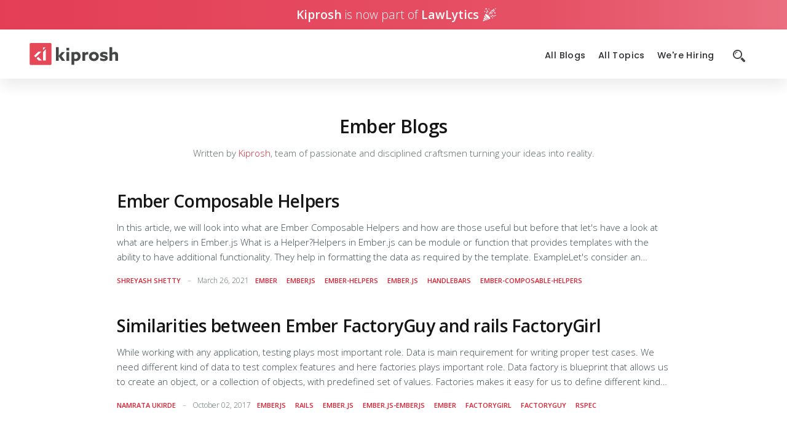

--- FILE ---
content_type: text/html; charset=utf-8
request_url: https://blog.kiprosh.com/tag/ember-2/
body_size: 5193
content:
<!DOCTYPE html>
<html lang="en">

<head>
  <meta charset="utf-8" />
  <meta http-equiv="X-UA-Compatible" content="IE=edge" />

  <title>ember - Kiprosh Blogs</title>
  <meta name="HandheldFriendly" content="True" />
  <meta name="viewport" content="width=device-width, initial-scale=1.0" />


  <link href="https://fonts.googleapis.com/css?family=Open+Sans:300,400,600,700|Poppins:300,400,500,600,700|PT+Mono"
    rel="stylesheet" />

  <link rel="stylesheet" type="text/css" href="/assets/built/screen.css?v=c0c0055851" />

  <link rel="icon" href="/favicon.png" type="image/png" />
    <link rel="canonical" href="https://blog.kiprosh.com/tag/ember-2/" />
    <meta name="referrer" content="no-referrer-when-downgrade" />
    
    <meta property="og:site_name" content="Kiprosh Blogs" />
    <meta property="og:type" content="website" />
    <meta property="og:title" content="ember - Kiprosh Blogs" />
    <meta property="og:description" content="On our blog, we share our culture, processes, insights on scaling web &amp; mobile apps, and our learnings. Our aim is to contribute back to the community." />
    <meta property="og:url" content="https://blog.kiprosh.com/tag/ember-2/" />
    <meta property="article:publisher" content="https://www.facebook.com/kiprosh" />
    <meta name="twitter:card" content="summary" />
    <meta name="twitter:title" content="ember - Kiprosh Blogs" />
    <meta name="twitter:description" content="On our blog, we share our culture, processes, insights on scaling web &amp; mobile apps, and our learnings. Our aim is to contribute back to the community." />
    <meta name="twitter:url" content="https://blog.kiprosh.com/tag/ember-2/" />
    <meta name="twitter:site" content="@KiproshHQ" />
    
    <script type="application/ld+json">
{
    "@context": "https://schema.org",
    "@type": "Series",
    "publisher": {
        "@type": "Organization",
        "name": "Kiprosh Blogs",
        "url": "https://blog.kiprosh.com/",
        "logo": {
            "@type": "ImageObject",
            "url": "https://blog.kiprosh.com/content/images/2019/03/kiprosh.svg"
        }
    },
    "url": "https://blog.kiprosh.com/tag/ember-2/",
    "name": "ember",
    "mainEntityOfPage": {
        "@type": "WebPage",
        "@id": "https://blog.kiprosh.com/"
    }
}
    </script>

    <meta name="generator" content="Ghost 4.48" />
    <link rel="alternate" type="application/rss+xml" title="Kiprosh Blogs" href="https://blog.kiprosh.com/rss/" />
    
    <script defer src="/public/cards.min.js?v=c0c0055851"></script>
    <link rel="stylesheet" type="text/css" href="/public/cards.min.css?v=c0c0055851">
    <link rel="stylesheet" href="https://cdnjs.cloudflare.com/ajax/libs/prism/1.15.0/themes/prism-tomorrow.min.css" integrity="sha512-e1U1k78A6sKwL+S2D9GYnOblTfzMch6cdHvDJ/vvCU6XA8mWRpNJCAWnhmav1WjnYV7Q9u3jhRNrWJ8zr2+2oA==" crossorigin="anonymous" />
<script async src="https://www.googletagmanager.com/gtag/js?id=UA-7541651-2"></script>

<script>
  window.dataLayer = window.dataLayer || [];
  function gtag(){dataLayer.push(arguments);}
  gtag('js', new Date());
  gtag('config', 'UA-7541651-2');
    
  //  gtag('config', 'G-RS3EG7MWH4');
</script><style>:root {--ghost-accent-color: #15171A;}</style>
</head>

<script>
  var maxPages = parseInt('1');
</script>

<body class="tag-template tag-ember-2">
    <link rel="stylesheet" type="text/css" href="/assets/built/steam.css?v=c0c0055851" />



<header class="top-section" >
<section class="announcement">
  <p class="announcement-body">
    <b>Kiprosh</b>&nbsp;
    <span>is now part of</span>&nbsp;
    <a
      target="_blank"
      href="https://www.lawlytics.com/about?utm_source=kiprosh&utm_medium=kiprosh-blog"
      rel="noreferrer"
    >
      <b>LawLytics</b>
      <img class="party" src="/assets/party-icon.svg?v=c0c0055851" />
    </a>
  </p>
</section><div class="relative">
<div class="site-header">
  <div class="brand-container">
    <div class="hamburger-menu-icon">
      <div class="menu-icon">
        <svg stroke="currentColor" fill="none" stroke-width="2" viewBox="0 0 24 24" stroke-linecap="round"
          stroke-linejoin="round" size="36" height="36" width="36">
          <line x1="3" y1="12" x2="21" y2="12"></line>
          <line x1="3" y1="6" x2="21" y2="6"></line>
          <line x1="3" y1="18" x2="21" y2="18"></line>
        </svg>
      </div>
      <div class="close-icon">
        <svg stroke="currentColor" fill="currentColor" stroke-width="0" viewBox="0 0 24 24" size="36" height="36"
          width="36">
          <path
            d="M19 6.41L17.59 5 12 10.59 6.41 5 5 6.41 10.59 12 5 17.59 6.41 19 12 13.41 17.59 19 19 17.59 13.41 12z">
          </path>
        </svg>
      </div>
    </div>
    <div class="site-header-content">
      <a href="https://kiprosh.com" class="site-title">
        <img class="site-logo" src="https://blog.kiprosh.com/content/images/2019/03/kiprosh.svg" alt="Kiprosh Blogs" />
      </a>
    </div>
  </div>
  <nav class="site-nav">
    <div class="site-nav-left">
      <div class="site-nav-left">
    <ul class="nav">
        <!-- Loop through the navigation items -->
            <li class="nav-all-blogs">
              <a href="https://blog.kiprosh.com/">All Blogs</a>
            </li>
            <li class="nav-all-topics">
              <a href="https://blog.kiprosh.com/tags/">All Topics</a>
            </li>
            <li class="nav-were-hiring">
              <a href="https://kiprosh.com/careers">We&#x27;re Hiring</a>
            </li>
            <li class="nav-search">
              <a href="https://blog.kiprosh.com/search/">
                <div class="search-icon">
                    <img src="/assets/search-icon.svg?v=c0c0055851" />
                </div>
              </a>
            </li>
    </ul>
</div>
    </div>
  </nav>
 </div>
  <div class="floating-header ">
    <div class="floating-header-logo">
      <a href="https://blog.kiprosh.com">
        <img src="https://blog.kiprosh.com/content/images/2018/09/kiprosh-logo.png" alt="Kiprosh Blogs icon" />
        <span>Kiprosh Blogs</span>
      </a>
    </div>
    <span class="floating-header-divider">&mdash;</span>
    <div class="floating-header-title"></div>
    <div class="floating-header-cta">
      <a href="https://kiprosh.com/life-at-kiprosh" class="theme-button">Life at Kiprosh</a>
    </div>
    <progress id="reading-progress" class="progress" value="0">
      <div class="progress-container">
        <span class="progress-bar"></span>
      </div>
    </progress>
  </div> 
</div>
</header>
  <article class="page-title">
  <header class="page-header">
    <h1 class="blog-title">ember Blogs</h1>
      <p>Written by <a href="https://kiprosh.com">Kiprosh</a>, team of passionate and disciplined craftsmen turning your ideas into reality.</p>
  </header>
</article>
<main class="content" role="main">
  <article class="preview">
  <header>
    <h1 class="post-title"><a href="/ember-composable-helpers/">Ember Composable Helpers</a></h1>
  </header>
  <section class="post-excerpt">
    <p>In this article, we will look into what are Ember Composable Helpers and how are those useful but before that let's have a look at what are helpers in Ember.js What is a Helper?Helpers in Ember.js can be module or function that provides templates with the ability to have additional functionality. They help in formatting the data as required by the template. ExampleLet's consider an example: We have a list of arrays of movies as given below: /**   This is an array of objects of movies **/ const movies=[   {     name:"Joker",     isSuccessful:true   },   {     name:"Titanic",     isSuccessful:true   },   {     name:"The</p>
    <span class="post-meta">
      <span class="author-wrapper">
        <a href="/author/shreyash/">Shreyash Shetty</a>
      </span>

      <span class="date-wrapper">
        <time class="meta-date" datetime="2021-03-26">March 26, 2021</time>
      </span>
      <span class="outer-wrapper">
        <span class="tags-wrapper">
          <a href="/tag/ember-2/">ember</a>&nbsp; &nbsp; &nbsp;<a href="/tag/emberjs/">emberjs</a>&nbsp; &nbsp; &nbsp;<a href="/tag/ember-helpers/">ember-helpers</a>&nbsp; &nbsp; &nbsp;<a href="/tag/emberjs-3/">ember.js</a>&nbsp; &nbsp; &nbsp;<a href="/tag/handlebars/">handlebars</a>&nbsp; &nbsp; &nbsp;<a href="/tag/ember-composable-helpers/">ember-composable-helpers</a>
        </span>
      </span>

      </div>
  </section>
</article>  <article class="preview">
  <header>
    <h1 class="post-title"><a href="/similarities-between-ember-factoryguy-and-rails-factorygirl/">Similarities between Ember FactoryGuy and rails FactoryGirl</a></h1>
  </header>
  <section class="post-excerpt">
    <p>While working with any application, testing plays most important role. Data is main requirement for writing proper test cases.  We need different kind of data to test complex features  and here factories plays important role.  Data factory is blueprint that allows us to create an object, or a collection of objects, with predefined set of values. Factories makes it easy for us to define different kind of data.  In rails or ember we create model object to write test cases. In rails many of us use FactoryGirl to create such test data using factories. Same way ember has FactoryGuy. Ember's</p>
    <span class="post-meta">
      <span class="author-wrapper">
        <a href="/author/namrata-ukirde/">Namrata Ukirde</a>
      </span>

      <span class="date-wrapper">
        <time class="meta-date" datetime="2017-10-02">October 02, 2017</time>
      </span>
      <span class="outer-wrapper">
        <span class="tags-wrapper">
          <a href="/tag/emberjs/">emberjs</a>&nbsp; &nbsp; &nbsp;<a href="/tag/rails/">rails</a>&nbsp; &nbsp; &nbsp;<a href="/tag/emberjs-3/">ember.js</a>&nbsp; &nbsp; &nbsp;<a href="/tag/ember-js_emberjs/">ember.js-emberjs</a>&nbsp; &nbsp; &nbsp;<a href="/tag/ember-2/">ember</a>&nbsp; &nbsp; &nbsp;<a href="/tag/factorygirl/">factoryGirl</a>&nbsp; &nbsp; &nbsp;<a href="/tag/factoryguy/">factoryGuy</a>&nbsp; &nbsp; &nbsp;<a href="/tag/rspec/">rspec</a>
        </span>
      </span>

      </div>
  </section>
</article>  <article class="preview">
  <header>
    <h1 class="post-title"><a href="/how-does-ember-boot-part-2/">How does Ember Boot? Part 2</a></h1>
  </header>
  <section class="post-excerpt">
    <p>This is part 2 of 'How does Ember Boot?'. If you haven't read 'How does Ember Boot?' part 1 you might consider reading it first.  In the last article our main focus was  Ember.Application which is sort of static part of Ember boot process. Now we will look into didBecomeReady() and Ember.ApplicationInstance. Which deals with initialization and creation of instances. Ember.Application is called only once but  Ember.ApplicationInstance can be n number of times based on number of requests for the instance.  In Ember each app instance maintains their own registry/container, so they will</p>
    <span class="post-meta">
      <span class="author-wrapper">
        <a href="/author/rajan-tiwari/">Rajan Tiwari</a>
      </span>

      <span class="date-wrapper">
        <time class="meta-date" datetime="2017-06-19">June 19, 2017</time>
      </span>
      <span class="outer-wrapper">
        <span class="tags-wrapper">
          <a href="/tag/ember-2/">ember</a>&nbsp; &nbsp; &nbsp;<a href="/tag/ember/">ember</a>&nbsp; &nbsp; &nbsp;<a href="/tag/emberjs/">emberjs</a>
        </span>
      </span>

      </div>
  </section>
</article>  <article class="preview">
  <header>
    <h1 class="post-title"><a href="/how-does-ember-boot/">How does Ember Boot?</a></h1>
  </header>
  <section class="post-excerpt">
    <p>I will be showing the steps Ember takes to startup before you start seeing your page rendered in the browser. There is a lot of steps and packages involved in this process but I'll try to make it as simple and compact as possible. Following snippet shows the steps in brief which I will be explaining in detail as we proceed.  Ember has evolved from being the SproutCore 2.0 framework to a modern trusted Javascript framework used by major tech companies like Apple, LinkedIn and Vine, ever since it was born. It was developed by a Rails developer Yehuda</p>
    <span class="post-meta">
      <span class="author-wrapper">
        <a href="/author/rajan-tiwari/">Rajan Tiwari</a>
      </span>

      <span class="date-wrapper">
        <time class="meta-date" datetime="2017-06-02">June 02, 2017</time>
      </span>
      <span class="outer-wrapper">
        <span class="tags-wrapper">
          <a href="/tag/ember-2/">ember</a>&nbsp; &nbsp; &nbsp;<a href="/tag/emberjs/">emberjs</a>
        </span>
      </span>

      </div>
  </section>
</article>  <article class="preview">
  <header>
    <h1 class="post-title"><a href="/force-reloading-specific-record-in-ember/">Force reloading specific record in Ember.</a></h1>
  </header>
  <section class="post-excerpt">
    <p>I was facing an issue while working on one of my Ember Apps.  Issue was like, Ember data store was not updating the record after receiving the response from backend.  So whenever user visit the page, it was showing the old data of that record from Ember-Data store. After some searching I found that Ember-data by default doesn't re-request data that is already present in Ember-data store.  If parent route's model has loaded an array of objects then the child route that requires specific object will not make another request.  In such case we can force reload the record.  this.</p>
    <span class="post-meta">
      <span class="author-wrapper">
        <a href="/author/darshan-chauhan/">Darshan Chauhan</a>
      </span>

      <span class="date-wrapper">
        <time class="meta-date" datetime="2017-05-29">May 29, 2017</time>
      </span>
      <span class="outer-wrapper">
        <span class="tags-wrapper">
          <a href="/tag/ember-2/">ember</a>
        </span>
      </span>

      </div>
  </section>
</article>  <div>
<nav class="pagination" role="pagination">
    <span class="page-number">Page 1 of 1</span>
</nav>

</div>

</main>

  <footer class="site-footer outer">
  <div class="site-footer-content inner">
    <div class="copyright"><a href="https://blog.kiprosh.com">Kiprosh Blogs</a> &copy; 2026
    </div>
    <nav class="site-footer-nav">
      <a href="https://blog.kiprosh.com">Latest Posts</a>
      <a href="https://www.facebook.com/kiprosh" target="_blank"
        rel="noopener">Facebook</a>
      <a href="https://twitter.com/KiproshHQ" target="_blank" rel="noopener">Twitter</a>
    </nav>
  </div>
</footer>
  <script src="https://code.jquery.com/jquery-3.2.1.min.js"
    integrity="sha256-hwg4gsxgFZhOsEEamdOYGBf13FyQuiTwlAQgxVSNgt4=" crossorigin="anonymous">
    </script>
  <script src="https://unpkg.com/@tryghost/content-api@1.3.9/umd/content-api.min.js"></script>
  <script src="/assets/built/kiprosh-blog-theme.js?v=c0c0055851"></script>
  
  

  <script src="https://cdnjs.cloudflare.com/ajax/libs/prism/1.24.1/components/prism-core.min.js" integrity="sha512-hM0R3pW9UdoNG9T+oIW5pG9ndvy3OKChFfVTKzjyxNW9xrt6vAbD3OeFWdSLQ8mjKSgd9dSO3RXn3tojQtiA8Q==" crossorigin="anonymous" referrerpolicy="no-referrer"></script>
<script src="https://cdnjs.cloudflare.com/ajax/libs/prism/1.24.1/plugins/autoloader/prism-autoloader.min.js" integrity="sha512-xCfKr8zIONbip3Q1XG/u5x40hoJ0/DtP1bxyMEi0GWzUFoUffE+Dfw1Br8j55RRt9qG7bGKsh+4tSb1CvFHPSA==" crossorigin="anonymous" referrerpolicy="no-referrer"></script>
<script>
    Prism.plugins.autoloader.languages_path = 'https://cdnjs.cloudflare.com/ajax/libs/prism/1.24.1/components/'
</script>

  <script>
    const search_api_key = 'f5c0562c7116f6e7a80ad050de6429a938e7d0e860d02e717694d0534e88c368158ff193e7f13a42f0891fdf74f952858a1e7462cc701c35dd9d33ba9f79ffcb';

    const ghostFinder = new GhostFinder({
      input: '#search-field',
      showResult: '#results',
      contentApiKey: search_api_key,
      excerpt_length: 100,
      resultTemplate: `
          <p>Number of posts found: ##resultCount</p>
          <div id="post-wrapper">
              ##results
          </div>
      `,
      singleResultTemplate: `
          <header>
              <h1 class="post-title">
                <a id='gh-ref' class='gh-search-item' href='##url'>
                ##title
                </a>
              </h1>
          </header>
          <section class="post-excerpt">
            <p>
              ##excerpt
            </p>
            <span class="post-meta">
              <span class="author-wrapper">
                ##authors
              </span>
              <time class="meta-date" datetime="2019-11-22">##published_at</time>
              <span class="tags-wrapper">
                ##tags
              </span>
            </span>
          </span></section>
      `,
    });
  </script>
</body>

</html>

--- FILE ---
content_type: text/css; charset=UTF-8
request_url: https://blog.kiprosh.com/assets/built/screen.css?v=c0c0055851
body_size: 7647
content:
/*! normalize.css v3.0.1 | MIT License | git.io/normalize */html{-ms-text-size-adjust:100%;-webkit-text-size-adjust:100%;font-family:sans-serif}body{margin:0}article,aside,details,figcaption,figure,footer,header,hgroup,main,nav,section,summary{display:block}audio,canvas,progress,video{display:inline-block;vertical-align:baseline}audio:not([controls]){display:none;height:0}[hidden],template{display:none}a{background:0 0}a:active,a:hover{outline:0}abbr[title]{border-bottom:1px dotted}b,strong{font-weight:700}dfn{font-style:italic}h1{font-size:2em;margin:.67em 0}mark{background:#ff0;color:#000}small{font-size:80%}sub,sup{font-size:75%;line-height:0;position:relative;vertical-align:baseline}sup{top:-.5em}sub{bottom:-.25em}img{border:0}svg:not(:root){overflow:hidden}figure{margin:1em 40px}hr{box-sizing:content-box;height:0}pre{overflow:auto}code,kbd,pre,samp{font-family:monospace,monospace;font-size:1em}button,input,optgroup,select,textarea{color:inherit;font:inherit;margin:0}button{overflow:visible}button,select{text-transform:none}button,html input[type=button],input[type=reset],input[type=submit]{-webkit-appearance:button;cursor:pointer}button[disabled],html input[disabled]{cursor:default}button::-moz-focus-inner,input::-moz-focus-inner{border:0;padding:0}input{line-height:normal}input[type=checkbox],input[type=radio]{box-sizing:border-box;padding:0}input[type=number]::-webkit-inner-spin-button,input[type=number]::-webkit-outer-spin-button{height:auto}fieldset{border:1px solid silver;margin:0 2px;padding:.35em .625em .75em}legend{border:0;padding:0}textarea{overflow:auto}optgroup{font-weight:700}td,th{padding:0}.theme-dark:root,:root{--color-background-main:#fff;--color-background-secondary:#f7f8fa;--color-background-contrast:#e1e3e6;--color-background-overlay:rgba(37,40,43,.9);--color-content-lead:#000;--color-content-main:#222426;--color-content-secondary:#73777d}@media (prefers-color-scheme:dark){html:not(.theme-light):root{--color-background-main:#fff;--color-background-secondary:#f7f8fa;--color-background-contrast:#e1e3e6;--color-background-overlay:rgba(37,40,43,.9);--color-content-lead:#000;--color-content-main:#222426;--color-content-secondary:#73777d}}:root{--blue:#3eb0ef;--green:#a4d037;--purple:#ad26b4;--yellow:#fecd35;--red:#f05230;--darkgrey:#15171a;--midgrey:#738a94;--lightgrey:#c5d2d9;--whitegrey:#e5eff5;--pink:#fa3a57;--brown:#a3821a;--brand:#e23445;--bg-color:#f6f3f2;--color-green:#a4d037;--color-yellow:#fecd35;--color-red:#f05230;--color-darkgrey:#15171a;--color-midgrey:#738a94;--color-lightgrey:#c5d2d9;--color-wash:#e5eff5;--color-darkmode:#151719;--ghost-accent-color:#e23445;--font-sans-serif:-apple-system,BlinkMacSystemFont,"Segoe UI","Roboto","Oxygen","Ubuntu","Cantarell","Fira Sans","Droid Sans","Helvetica Neue",sans-serif;--font-serif:Georgia,Times,serif;--font-mono:"PT Mono",Menlo,Courier,monospace}html{-webkit-tap-highlight-color:rgba(0,0,0,0);font-size:62.5%;overflow-y:scroll}body,html{overflow-x:hidden}body{-webkit-font-smoothing:antialiased;-moz-osx-font-smoothing:grayscale;background:#f4f8fb;box-sizing:border-box;color:#3b474d;font-family:Open Sans,sans-serif;font-size:1em;font-style:normal;font-weight:400;letter-spacing:0;line-height:1.75em;text-rendering:optimizeLegibility}ol,ul{list-style:none}blockquote,q{quotes:none}blockquote:after,blockquote:before,q:after,q:before{content:"";content:none}table{border-collapse:collapse;border-spacing:0}img{height:auto;max-width:100%}button,input,select,textarea{transition:all .2s ease-out}::-moz-selection{background:#f5bac0;text-shadow:none}::selection{background:#f5bac0;text-shadow:none}hr{border:0;border-top:1px solid #e4eaed;display:block;height:1px;margin:2.5em 0 3.5em;padding:0;position:relative;width:100%}audio,canvas,iframe,img,svg,video{vertical-align:middle}fieldset{border:0;margin:0;padding:0}textarea{resize:vertical}blockquote,dl,ol,p,ul{margin:0 0 1em}ol,ul{padding-left:1.3em;padding-right:1.5em}ol ol,ol ul,ul ol,ul ul{margin:.5em 0 1em}ul{list-style:disc}ol{list-style:decimal}ol,ul{max-width:100%}li{line-height:1.5;padding-left:.3em}li+li{margin-top:.5em}dt{color:var(--darkgrey);float:left;font-weight:500;margin:0 20px 0 0;text-align:right;width:120px}dd{margin:0 0 5px;text-align:left}blockquote{border-left:.5em solid var(--whitegrey);margin:1.5em 0;padding:0 1.6em}blockquote p{font-size:1.2em;font-weight:300;margin:.8em 0}blockquote small{display:inline-block;font-size:.9em;margin:.8em 0 .8em 1.5em;opacity:.8}blockquote small:before{content:"\2014 \00A0"}blockquote cite{font-weight:700}blockquote cite a{font-weight:400}a{color:#dd2032;text-decoration:none}a:hover{text-decoration:underline}h1,h2,h3,h4,h5,h6{font-weight:700;letter-spacing:-.01em;line-height:1.15;margin-top:0;text-rendering:optimizeLegibility}h1{font-size:4.8rem;font-weight:700;letter-spacing:-.015em;margin:0 0 .5em}@media (max-width:600px){h1{font-size:2.8rem}}h2{font-size:2.8rem;font-weight:700;margin:1.5em 0 .5em}@media (max-width:600px){h2{font-size:2.3rem}}h3{font-size:2.4rem;font-weight:500;margin:1.5em 0 .5em}@media (max-width:600px){h3{font-size:1.7rem}}h4{font-size:2.2rem}h4,h5{font-weight:500;margin:1.5em 0 .5em}h5{font-size:2rem}h6{font-size:1.8rem;font-weight:500;margin:1.5em 0 .5em}code{font-family:var(--font-mono)}input[type=search]{-webkit-appearance:textfield;box-sizing:content-box}input[type=search]::-webkit-search-cancel-button,input[type=search]::-webkit-search-decoration{-webkit-appearance:none}.relative{position:relative}.site-wrapper{display:flex;flex-direction:column;min-height:100vh}.site-main{flex-grow:1;font-size:1.75em;line-height:2em;z-index:100}.outer{padding:0 4vw;position:relative}.inner{margin:0 auto;max-width:1040px;width:100%}.hamburger-menu-icon,.hamburger-menu-icon .close-icon{cursor:pointer;display:none}.top-section{display:flex;flex-direction:column;left:0;position:fixed;right:0;top:0;z-index:99999}.site-header{align-items:center;background:#fff;box-shadow:0 12px 24px 0 rgba(0,0,0,.09);display:flex;justify-content:space-between;max-height:72px;opacity:.9;padding:1rem 4.8rem}.site-header.no-cover:after,.site-header.no-cover:before{display:none}.site-header-visibility-hidden{visibility:hidden}.site-title{display:flex;font-size:3.8rem;font-weight:700;justify-content:center;margin:0;padding:0;z-index:10}.site-logo{height:38px;width:144px}.site-description{font-size:2.2rem;font-weight:300;letter-spacing:.5px;margin:0;opacity:.8;padding:5px 0;z-index:10}@media (max-width:500px){.site-title{font-size:3rem}.site-description{font-size:1.8rem}}.site-nav{font-size:1.2rem;height:60px;justify-content:space-between;position:relative;z-index:300}.site-nav,.site-nav-left{align-items:center;display:flex}.site-nav-left{-webkit-overflow-scrolling:touch;-ms-overflow-scrolling:touch;font-family:Poppins;letter-spacing:.4px;white-space:nowrap}.site-nav-left a{font-size:1.2em;font-weight:600;line-height:1.35}.site-nav-logo{color:#fff;display:block;flex-shrink:0;font-size:1.7rem;font-weight:700;letter-spacing:-.5px;line-height:1em;margin-right:24px;padding:0}.site-nav-logo:hover{text-decoration:none}.site-nav-logo img{display:block;height:60px;width:auto}.nav{display:flex;list-style:none;margin:0 0 -6px -12px;padding:0}.nav li{padding:0;text-transform:capitalize}.nav li,.nav li a{display:block;margin:0}.nav li a{color:var(--darkgrey);font-weight:500;padding:0 .7em}.nav-current a{color:var(--brand)!important}.nav li a:hover{color:var(--brand);text-decoration:none}.site-nav-right{align-items:center;display:flex;flex-shrink:0;height:40px}@media (max-width:700px){.site-header{flex-direction:column;max-height:none;padding:1.5em}.brand-container{display:flex;width:100%}.site-header-content{text-align:center;width:100%}.hamburger-menu-icon{display:inline-block}.site-nav{display:block;height:0;transition:height .35s ease-in 0s;visibility:hidden;width:100%}.site-nav-left{overflow-x:visible;width:100%}.site-nav-left ul{display:block;margin:0;width:100%}.site-nav-left li{border-bottom:1px solid #d6d6d6;text-align:left;width:100%}.site-nav-left li:last-child{border-bottom:0}.nav-active{height:auto;visibility:visible}.hide-nav{visibility:hidden}.social-links{display:none}.nav-start-a-project-with-us a{margin:1em 0 0 1em!important;padding:.8em 1.1em!important}.nav li a{padding:16px 4px}}.post-card{background:#fff 50%;background-size:cover;border-radius:4px;box-shadow:8px 14px 38px rgba(39,44,49,.06),1px 3px 8px rgba(39,44,49,.03);display:flex;flex:1 1 300px;flex-direction:column;min-height:300px;overflow:hidden;transition:all .2s ease}.post-card:hover{box-shadow:8px 28px 50px rgba(39,44,49,.07),1px 6px 12px rgba(39,44,49,.04);transform:translate3D(0,-1px,0) scale(1.02);transition:all .2s ease}.post-card-image-link{border-radius:5px 5px 0 0;display:block;overflow:hidden;position:relative}.post-card-image{background:var(--lightgrey) no-repeat center center;background-size:cover;height:200px;width:auto}.post-card-content-link{color:var(--darkgrey);display:block;flex-grow:1;padding:25px 25px 0;position:relative}.post-card-content-link:hover{text-decoration:none}.post-card-tags{color:var(--midgrey);display:block;font-size:1.2rem;font-weight:500;letter-spacing:.5px;line-height:1.15em;margin-bottom:4px;text-transform:uppercase}.post-card-title{-webkit-box-orient:vertical;-webkit-line-clamp:3;display:-webkit-box;font-family:Poppins;margin-top:0;overflow:hidden}.post-card-content{flex-direction:column;flex-grow:1}.post-card-content,.post-card-meta{display:flex;justify-content:space-between}.post-card-meta{align-items:flex-end;padding:0 25px 25px}.author-profile-image,.avatar-wrapper{background:#e4eaed;border-radius:100%;display:block;height:100%;-o-object-fit:cover;object-fit:cover;width:100%}.post-card-meta .avatar-wrapper,.post-card-meta .profile-image-wrapper{position:relative}.author-list{flex-wrap:wrap-reverse;list-style:none}.author-list,.author-list-item{display:flex;margin:0;padding:0}.author-list-item{align-items:center;flex-shrink:0.1;position:relative}.author-list-item-name{color:var(--brand);font-size:1.2rem;margin:0;padding-left:10px}.author-list-item:first-child{z-index:10}.author-list-item:nth-child(2){z-index:9}.author-list-item:nth-child(3){z-index:8}.author-list-item:nth-child(4){z-index:7}.author-list-item:nth-child(5){z-index:6}.author-list-item:nth-child(6){z-index:5}.author-list-item:nth-child(7){z-index:4}.author-list-item:nth-child(8){z-index:3}.author-list-item:nth-child(9){z-index:2}.author-list-item:nth-child(10){z-index:1}.static-avatar{height:34px;margin:0 -5px;width:34px}.moving-avatar,.static-avatar{border:2px solid #fff;border-radius:100%;display:block;overflow:hidden}.moving-avatar{height:56px;margin:0 -6px;transition:all .5s cubic-bezier(.4,.01,.165,.99) .7s;width:56px}@media (min-width:800px){.author-list:hover .moving-avatar{margin:0;transition:all .3s cubic-bezier(.4,.01,.165,.99)}}.author-name-tooltip{background:var(--darkgrey);border-radius:3px;bottom:105%;box-shadow:0 12px 26px rgba(39,44,49,.08),1px 3px 8px rgba(39,44,49,.03);color:#fff;display:block;font-size:1.2rem;letter-spacing:.2px;opacity:0;padding:2px 8px;pointer-events:none;position:absolute;transform:translateY(6px);transition:all .3s cubic-bezier(.4,.01,.165,.99);white-space:nowrap;z-index:999}.author-list-item:hover .author-name-tooltip{opacity:1;transform:translateY(0)}@media (max-width:650px){.author-name-tooltip{display:none}}.reading-time{color:var(--midgrey);flex-shrink:0;font-size:1.2rem;font-weight:500;letter-spacing:.5px;line-height:33px;margin-left:20px;text-transform:uppercase}.page-template .site-main,.post-template .site-main{background:#fff;padding-bottom:4vw}.post-full{font-size:1.75em;line-height:2em;position:relative;z-index:50}.post-full-header{margin:0 auto;max-width:1040px;padding:18rem 3vw 3vw;text-align:center}.post-full-meta{align-items:center;color:var(--midgrey);display:flex;flex-wrap:wrap;font-size:1.4rem;font-weight:600;justify-content:center;line-height:1.5;text-transform:uppercase}.post-full-meta-date{color:var(--color-darkgrey)}.post-full-title{color:#0a0b0c;margin:1rem 0 0;word-break:break-word}.post-full-image{background:var(--lightgrey) center center;background-size:cover;border-radius:5px;height:800px;margin:0 -10vw -165px}@media (max-width:1170px){.post-full-image{border-radius:0;height:600px;margin:0 -4vw -100px}.post-full-header{padding:18rem 3vw 3vw}}@media (max-width:800px){.post-full-image{height:400px}}.post-full-content{background:#fff;font-size:2.2rem;line-height:1.6em;margin:-10rem auto 0;min-height:230px;padding:3rem 3vw 0;position:relative}@media (max-width:1170px){.post-full-content{padding:5vw 3vw 0}}@media (max-width:800px){.post-full-content{font-size:1.9rem}}@media (max-width:500px){.post-full-header{padding:18rem 3vw 10vw}}.post-full-content:before{left:-5px;transform:rotate(-5deg)}.post-full-content:after,.post-full-content:before{background:rgba(39,44,49,.15);content:"";display:block;filter:blur(5px);height:200px;position:absolute;top:15px;width:20px;z-index:-1}.post-full-content:after{right:-5px;transform:rotate(5deg)}.no-image .post-full-content{margin-top:0;padding-top:0}.no-image .post-full-content:after,.no-image .post-full-content:before{display:none}.post-full-comments,.post-full-content h1,.post-full-content h2,.post-full-content h3,.post-full-content h4,.post-full-content h5,.post-full-content h6,.post-full-content p{min-width:100%}.post-full-content li{word-break:break-word}.post-full-content li p{margin:0}.post-full-content a{box-shadow:var(--brand) 0 -1px 0 inset;color:#000;font-weight:400;text-decoration:none;transition:all .1s ease-out}.post-full-content a:focus,.post-full-content a:hover{color:var(--brand);text-decoration:none}.post-full-content em,.post-full-content strong{color:#0a0b0c}.post-full-content small{display:inline-block;line-height:1.6em}.post-full-content li:first-child{margin-top:0}.post-full-content img.kg-image,.post-full-content video{display:block;height:auto;margin:auto;max-width:100%}@media (max-width:1040px){.post-full-content img.kg-image,.post-full-content video{width:100%}}.post-full-content img[src$="#full"]{max-width:none;width:100vw}.post-full-content img+br+small{display:block;margin-bottom:1.5em;margin-top:-3em;text-align:center}.post-full-content iframe{margin:0 auto!important}.post-full-content blockquote{border-left:3px solid #3eb0ef;font-style:italic;margin:1.5em 0;padding:0 1.5em}.post-full-content blockquote *{color:inherit;font-size:inherit;line-height:inherit;margin:0 0 1em}.post-full-content blockquote :first-child{margin-top:0}.post-full-content blockquote :last-child{margin-bottom:0}.post-full-content code{background:var(--bg-color);border-radius:3px;color:#223545;font-size:.75em;font-weight:400!important;line-height:1em;padding:0 5px 2px;white-space:pre-wrap}.post-full-content h1 code,.post-full-content h2 code,.post-full-content h3 code,.post-full-content h4 code,.post-full-content h5 code,.post-full-content h6 code{color:inherit!important;font-family:Poppins;font-size:inherit!important;font-weight:inherit!important;white-space:pre-line;word-break:break-word}.post-full-content pre{background:var(--bg-color);border-radius:5px;color:#223545;font-size:1.4rem;line-height:1.5em;margin:2em 0 3em!important;max-width:100%;overflow-x:auto;padding:20px}.kg-code-card pre{margin:.5em 0!important}.kg-code-card figcaption{padding:.5em 0!important}.kg-image-card figcaption{margin-top:.5em;padding:.5em 0}.post-full-content pre code{background:transparent;font-size:inherit;line-height:inherit;padding:0}.post-full-content pre code *{color:inherit}.post-full-content .fluid-width-video-wrapper{margin:1.5em 0 3em}.post-full-content hr{margin:1vw 0}.post-full-content hr:after{background:#e4eaed;box-shadow:0 0 0 5px #fff;content:"";display:block;height:30px;left:50%;margin-left:-10px;position:absolute;top:-15px;transform:rotate(45deg);width:1px}.post-full-content h1,.post-full-content h2,.post-full-content h3,.post-full-content h4,.post-full-content h5,.post-full-content h6{color:#0a0b0c;font-family:Poppins;line-height:1.25em;margin:1em 0 .2em;text-rendering:optimizeLegibility}.post-full-content h1{font-size:4rem;font-weight:700;text-indent:-1px}@media (max-width:500px){.post-full-content h1{font-size:2.8rem}}.post-full-content h2{font-size:3rem;font-weight:700;text-indent:-1px}@media (max-width:500px){.post-full-content h2{font-size:2.6rem}}.post-full-content h3{font-size:2.4rem;font-weight:700}@media (max-width:500px){.post-full-content h3{font-size:2.2rem}}.post-full-content h4{font-size:2rem;font-weight:700}@media (max-width:500px){.post-full-content h4{font-size:2.2rem}}.post-full-content h5,.post-full-content h6{font-size:2rem;font-weight:500}.post-full-content h5{border:0;color:var(--blue);display:block;font-family:Poppins;font-size:3.2rem;line-height:1.35em;margin:.5em 0;padding:1em 0 1.5em;text-align:center}@media (min-width:1180px){.post-full-content h5{max-width:1060px;width:100vw}}@media (max-width:500px){.post-full-content h5{font-size:2.2rem;padding:0 0 .5em}.post-full-meta{font-size:1.2rem;line-height:1.3em;margin-bottom:.5rem}.post-section{flex-direction:column}.post-section span{margin-bottom:.5rem}.post-section span.bull{display:none}.post-full-title{font-size:2.9rem}.post-full-image{height:350px;margin-bottom:4vw}.post-full-content{padding:1rem 3vw}.post-full-content:after,.post-full-content:before{display:none}}.post-full-content table{-webkit-overflow-scrolling:touch;background:radial-gradient(ellipse at left,rgba(0,0,0,.2) 0,transparent 75%) 0,radial-gradient(ellipse at right,rgba(0,0,0,.2) 0,transparent 75%) 100%;background-attachment:scroll,scroll;background-repeat:no-repeat;background-size:10px 100%,10px 100%;border-collapse:collapse;border-spacing:0;display:inline-block;font-size:1.6rem;margin:.5em 0 2.5em;max-width:100%;overflow-x:auto;vertical-align:top;white-space:nowrap;width:auto}.post-full-content table td:first-child{background-image:linear-gradient(90deg,#fff 50%,hsla(0,0%,100%,0));background-repeat:no-repeat;background-size:20px 100%}.post-full-content table td:last-child{background-image:linear-gradient(270deg,#fff 50%,hsla(0,0%,100%,0));background-position:100% 0;background-repeat:no-repeat;background-size:20px 100%}.post-full-content table th{background-color:#f4f8fb;color:var(--darkgrey);font-size:1.2rem;font-weight:700;letter-spacing:.2px;text-align:left;text-transform:uppercase}.post-full-content table td,.post-full-content table th{border:1px solid #e2ecf3;padding:6px 12px}.post-full-footer{align-items:center;display:flex;justify-content:space-between;margin:0 auto;padding:3vw 3vw 0}.author-card{display:flex}.author-card .author-profile-image,.author-card .avatar-wrapper{height:60px;width:60px}.author-card-name{font-size:2rem;margin:8px 0 2px;padding:0}.author-card-name a{color:var(--darkgrey);font-weight:700}.author-card-name a:hover{text-decoration:none}.author-card-content p{-webkit-box-orient:vertical;-webkit-line-clamp:2;color:var(--midgrey);display:-webkit-box;font-size:1.3rem;line-height:1.3;margin:0;overflow:hidden}.post-full-footer-right{flex-shrink:0;margin-left:20px}.author-card-button{border:1px solid #adbac0;border-radius:20px;color:var(--midgrey);display:block;font-size:1.2rem;font-weight:500;line-height:1;padding:9px 16px;transition:all .2s ease}.author-card-button:hover{border-color:var(--brand);color:var(--brand);text-decoration:none}.post-full-authors{align-items:center;border-top:1px solid #e4eaed;display:flex;flex-direction:column;flex-grow:1;margin-top:20px;padding-top:40px}.post-full-authors-content{margin-bottom:20px}.post-full-authors-content p{color:var(--midgrey);font-size:1.4rem;letter-spacing:.2px;margin-bottom:0;text-align:center;text-transform:uppercase}.post-full-authors-content a{color:#434952;display:inline-block;font-size:1.4rem;font-weight:600;text-transform:uppercase}.post-full-footer .author-list{justify-content:center;padding:10px 20px}.author-card .author-profile-image,.author-card .avatar-wrapper{margin-right:15px;position:relative}.author-list-item .author-card{background:#fff;border-radius:6px;bottom:130%;box-shadow:0 12px 26px rgba(39,44,49,.08),1px 3px 8px rgba(39,44,49,.03);display:block;font-size:1.4rem;left:50%;letter-spacing:.2px;margin-left:-160px;opacity:0;pointer-events:none;position:absolute;transform:scale(.98) translateY(15px);transition:all .3s cubic-bezier(.4,.01,.165,.99);width:320px;z-index:300}.author-list-item .author-card:before{border-left:12px solid transparent;border-right:12px solid transparent;border-top:12px solid #fff;content:"";display:block;height:0;left:50%;margin-left:-12px;position:absolute;top:100%;width:0}.author-list-item .author-card.hovered{opacity:1;pointer-events:auto;transform:scale(1) translateY(0)}.author-card .basic-info{align-items:center;background:var(--darkgrey);border-radius:6px 6px 0 0;color:#fff;display:flex;flex-direction:column;padding:30px 20px 20px}.author-card .basic-info h2{margin:1em 0 .5em}.author-card .bio{padding:20px 20px 0}@media (max-width:650px){.author-list-item .author-card{display:none}}.basic-info .author-profile-image,.basic-info .avatar-wrapper{border:none;height:88px;margin:0;width:88px}.basic-info .avatar-wrapper{background:rgba(229,239,245,.1);position:relative}.basic-info .avatar-wrapper svg{height:88px;margin:0;opacity:.15;width:88px}.post-full-comments{margin:0 auto;max-width:840px}.read-next-feed{display:flex;flex-wrap:wrap;gap:40px;margin:0;padding:40px 0}.read-next-card{background:var(--darkgrey) center center;background-size:cover;border-radius:5px;box-shadow:8px 14px 38px rgba(39,44,49,.06),1px 3px 8px rgba(39,44,49,.03);color:#fff;display:flex;flex:1 1 300px;flex-direction:column;overflow:hidden;padding:25px;position:relative}.read-next-card:before{-webkit-backdrop-filter:blur(2px);backdrop-filter:blur(2px);background:linear-gradient(135deg,rgba(0,40,60,.8),rgba(0,20,40,.7));border-radius:5px;bottom:0;content:"";display:block;left:0;position:absolute;right:0;top:0}.read-next-card-header{padding-top:20px;position:relative;text-align:center;z-index:50}.read-next-card-header-sitetitle{display:block;font-size:1.3rem;line-height:1.3em;opacity:.8}.read-next-card-header-title{color:#fff;font-size:3rem;letter-spacing:1px;line-height:1.2em;margin:0;padding:0 20px}.read-next-card-header-title a{color:#fff;font-weight:300;text-decoration:none}.read-next-card-header-title a:hover{text-decoration:none}.read-next-divider{display:flex;height:80px;justify-content:center;position:relative}.read-next-divider svg{fill:transparent;stroke:#fff;stroke-width:.5px;stroke-opacity:.65;width:40px}.read-next-card-content{display:flex;flex-grow:1;font-size:1.7rem;position:relative;z-index:50}.read-next-card-content ul{display:flex;flex-direction:column;list-style:none;margin:0 auto;padding:0;text-align:center}.read-next-card-content li{font-size:1.6rem;font-weight:200;letter-spacing:-.5px;line-height:1.25em;margin:0;padding:0}.read-next-card-content li a{border-bottom:1px solid hsla(0,0%,100%,.3);color:#fff;display:block;font-weight:500;padding:20px 0;transition:opacity .3s ease}.read-next-card-content li:first-of-type a{padding-top:10px}.read-next-card-content li a:hover{opacity:1}.read-next-card-footer{font-size:1.2rem;margin:15px 0 3px;position:relative;text-align:center}.read-next-card-footer a{color:#fff}.floating-header{align-items:center;background:hsla(0,0%,100%,.95);border-bottom:1px solid rgba(0,0,0,.06);display:flex;height:72px;left:0;position:absolute;right:0;top:0;visibility:hidden;z-index:1000}.floating-active{visibility:visible}.floating-header-logo{font-size:1.6rem;letter-spacing:-1px;line-height:1em;margin:0 0 0 20px;overflow:hidden;text-overflow:ellipsis;white-space:nowrap}.floating-header-logo a{align-items:center;color:var(--darkgrey);display:flex;font-weight:700;line-height:1.1em}.floating-header-logo a:hover{text-decoration:none}.floating-header-logo img{margin:0 10px 0 0;max-height:25px}.floating-header-divider{line-height:1em;margin:0 5px}.floating-header-title{color:#2e2e2e;flex:1;font-size:1.6rem;font-weight:700;line-height:1.3em;margin:0;overflow:hidden;text-overflow:ellipsis;white-space:nowrap}.progress{-webkit-appearance:none;-moz-appearance:none;appearance:none;background:transparent;border:none;bottom:-1px;color:var(--brand);height:2px;left:0;position:absolute;right:0;width:100%}.progress::-webkit-progress-bar{background-color:transparent}.progress::-webkit-progress-value{background-color:var(--brand)}.progress::-moz-progress-bar{background-color:var(--brand)}.progress-container{background-color:transparent;display:block;height:2px;left:0;position:absolute;top:0;width:100%}.progress-bar{background-color:var(--brand);display:block;height:inherit;width:50%}@media (max-width:900px){.floating-header-logo,.floating-header-title{font-size:1.5rem}}@media (max-width:800px){.floating-header-logo{margin-left:10px}.floating-header-logo a{color:#2e2e2e}.floating-header-divider,.floating-header-title{visibility:hidden}}figure figcaption{color:var(--color-content-secondary);font-size:.5em;line-height:1;margin:auto;padding:2rem 0;position:relative;text-align:center}figure figcaption:after{background:var(--color-background-contrast);bottom:0;content:"";height:1px;left:0;margin:auto;position:absolute;right:0;width:8rem}figure figcaption a{box-shadow:inset 0 -1px 0 var(--color-background-contrast)}figure figcaption a:focus,figure figcaption a:hover{box-shadow:inset 0 -2px 0 var(--color-background-contrast)}.kg-image-card{margin:0 0 4rem;max-width:none!important}.kg-image-card.kg-width-wide{max-width:calc(72rem + 24vw)!important;min-width:100%;width:calc(100vw - 4rem)}.kg-image-card.kg-width-wide figcaption{padding-left:6rem;padding-right:6rem;@media only screen and (max-width:640px){padding-left:2rem;padding-right:2rem}}.kg-image-card.kg-width-wide figcaption:after{margin-left:6rem;@media only screen and (max-width:640px){margin-left:2rem}}.kg-image-card.kg-width-full{margin-top:2em;max-width:none;width:100vw}.kg-image-card.kg-width-full figcaption{padding-left:8rem;padding-right:8rem;@media only screen and (max-width:640px){padding-left:4rem;padding-right:4rem}}.kg-image-card.kg-width-full figcaption:after{margin-left:8rem;@media only screen and (max-width:640px){margin-left:4rem}}.kg-image-card .kg-image{margin:0 auto}.kg-image-card .kg-image-full+figcaption{margin-bottom:1.33334em}.kg-gallery-card{margin:0 0 4rem;max-width:calc(72rem + 24vw)!important;min-width:100%;width:calc(100vw - 4rem)}.kg-gallery-card figcaption{padding-left:6rem;padding-right:6rem;@media only screen and (max-width:640px){padding-left:2rem;padding-right:2rem}}.kg-gallery-card figcaption:after{margin-left:6rem;@media only screen and (max-width:640px){margin-left:2rem}}.kg-gallery-container{display:flex;flex-direction:column}.kg-gallery-row{display:flex;flex-direction:row;justify-content:center}.kg-gallery-image img{display:block;height:100%;margin:0;width:100%}.kg-gallery-row:not(:first-of-type){margin:.75em 0 0}.kg-gallery-image:not(:first-of-type){margin:0 0 0 .75em}.kg-embed-card{margin:0 0 4rem}.kg-embed-card *{margin-left:auto;margin-right:auto}.kg-code-card{margin:0 0 4rem;min-width:100%}.kg-code-card pre{margin:0}.site-header-content .author-profile-image{box-shadow:0 0 0 6px hsla(0,0%,100%,.1);flex-shrink:0;height:100px;margin:0 0 20px;width:100px;z-index:10}.site-header-content .author-bio{flex-shrink:0;font-size:2rem;font-weight:300;letter-spacing:.5px;line-height:1.3em;margin:5px 0 10px;max-width:600px;opacity:.8;z-index:10}.site-header-content .author-meta{align-items:center;display:flex;flex-shrink:0;font-family:Poppins;font-style:italic;justify-content:center;margin:0 0 40px;z-index:10}.site-header-content .author-location svg{stroke:#fff;height:1.9rem}.site-header-content .bull{display:inline-block;margin:0 12px;opacity:.5}.site-header-content .social-link:first-of-type{padding-left:4px}@media (max-width:500px){.site-header-content .author-bio{font-size:1.8rem;letter-spacing:0;line-height:1.15em}}.error-template .site-main{padding:15vh 4vw 20vh}.site-nav-center{align-items:center;display:flex;justify-content:center;text-align:center}.site-nav-center .site-nav-logo{margin-right:0}.error-message{min-height:48vh;text-align:center}@media (max-width:800px){.error-message{margin-top:30%;min-height:50vh}}.error-code{font-size:12vw;letter-spacing:-5px;line-height:1em;margin:0;opacity:.3;text-align:inherit}.error-description{color:var(--midgrey);font-size:3rem;font-weight:400;line-height:1.3em;margin:0}@media (max-width:800px){.error-description{font-size:1.8rem;margin:5px 0 0}}.error-link{display:inline-block;margin-top:5px}.error-template .post-feed{padding-top:0}.site-footer{background:#000;color:#fff;padding-bottom:60px;padding-top:20px;position:relative}.site-footer-content{align-items:center;display:flex;flex-wrap:wrap;font-size:1.3rem;justify-content:space-between}.site-footer-content,.site-footer-content a{color:hsla(0,0%,100%,.7)}.site-footer-content a:hover{color:#fff;text-decoration:none}.site-footer-nav{display:flex}.site-footer-nav a{margin-left:20px;position:relative}.site-footer-nav a:before{background:#fff;border-radius:100%;content:"";display:block;height:2px;left:-11px;position:absolute;top:8px;width:2px}.site-footer-nav a:first-of-type:before{display:none}@media (max-width:650px){.site-footer-content{flex-direction:column}.site-footer-nav a:first-child{margin-left:0}}.search-icon{color:var(--darkgrey);margin:0 10px;width:20px}.tags-container .tag{overflow:hidden;text-overflow:ellipsis;white-space:nowrap}.tags-container .section-title{border-bottom:1px solid #ecf0f1;font-size:26px;font-weight:600;margin-bottom:10px;margin-top:64px;padding-bottom:4px;text-transform:uppercase}.tags-container .tag a.tag-url{color:#030405;text-decoration:underline;text-transform:capitalize}.tags-container .tag a.tag-url:hover{color:var(--brand)}.tags-container .tags-list{-moz-column-count:4;column-count:4}@media (max-width:650px){.tags-container .tags-list{-moz-column-count:2;column-count:2}}.kg-bookmark-card{margin:1em 0;position:relative;width:100%}.kg-bookmark-container{background:var(--color-background-secondary);border:1px solid var(--color-background-contrast);box-shadow:none!important;display:flex;min-height:8em;overflow:hidden;text-decoration:none}.kg-bookmark-content{align-items:flex-start;color:var(--color-content-secondary);display:flex;flex-direction:column;flex-grow:1;justify-content:flex-start;padding:1em;text-rendering:optimizeLegibility}.kg-bookmark-title{color:var(--color-content-main);font-size:.75em;font-weight:700;letter-spacing:.5px;line-height:1.66667em}.kg-bookmark-description{-webkit-line-clamp:2;-webkit-box-orient:vertical;display:-webkit-box;font-size:.75em;font-weight:400;line-height:1.66667em;margin-top:.33334em;max-height:3.33334em;overflow-y:hidden}.kg-bookmark-thumbnail{max-height:100%;min-width:33%;position:relative}.kg-bookmark-thumbnail img{height:100%;left:0;-o-object-fit:cover;object-fit:cover;position:absolute;top:0;width:100%}.kg-bookmark-metadata{align-items:center;color:var(--color-content-main);display:flex;flex-wrap:wrap;font-size:.75em;font-weight:400;line-height:1.66667em;margin-top:1em;text-rendering:optimizeLegibility}.kg-bookmark-icon{margin:0 .75em 0 0;width:1.33334em}.kg-bookmark-author:after{content:"•";margin:0 .33334em}.kg-bookmark-publisher{color:var(--ghost-accent-color)}@media (max-width:640px){.kg-bookmark-container{flex-direction:column}.kg-bookmark-thumbnail{min-height:160px;order:1;width:100%}.kg-bookmark-thumbnail img{border-radius:3px 3px 0 0}.kg-bookmark-content{order:2}}.theme-button{-webkit-appearance:button;-moz-appearance:button;appearance:button;background-color:var(--brand);border:1px solid var(--brand);border-radius:2rem;color:#fff;cursor:pointer;font-family:Poppins;font-size:1.2rem;font-weight:700;line-height:1.15;outline:none;padding:.8em 1.5em;position:relative;z-index:999}.floating-header-cta a{margin-right:2rem;text-decoration:none}.byline-reading-time{margin-left:5px}.article{padding:8vmin 0;word-break:break-word}.article-header{padding:0 0 6vmin}.article-tag{align-items:center;color:var(--color-midgrey);display:flex;font-size:1.3rem;font-weight:600;justify-content:flex-start;letter-spacing:.02em;line-height:1.4em;margin:0 0 .5rem;text-transform:uppercase}.article-tag a{color:var(--ghost-accent-color)}.article-title{color:#0a0b0c}.article-excerpt{font-size:2rem;line-height:1.4em;margin:0 0 1rem;opacity:.6}@media (max-width:600px){.article-excerpt{font-size:1.8rem}div.gist,p{max-width:100%}p code{word-break:break-word}}.announcement{-webkit-font-smoothing:subpixel-antialiased;align-items:center;background:linear-gradient(90deg,#e33e55,rgba(227,62,85,.9) 70%,rgba(227,62,85,.75));color:#fff;display:flex;font-size:1.92rem;font-weight:300;justify-content:center;padding:1.2rem}.party{margin-left:.48rem}.announcement-body{align-items:center;color:inherit;display:flex;flex-wrap:wrap;justify-content:center;line-height:2.2rem;margin-bottom:0;margin-left:.992rem}.announcement-body b{font-weight:600}.announcement-body a{align-items:center;color:#fff;display:flex;-webkit-text-decoration:underline transparent .2rem;text-decoration:underline transparent .2rem;transition:text-decoration-color .3s}.announcement-body a:hover{text-decoration-color:#fff}@media (max-width:768px){.announcement{font-size:1.6rem}}
/*# sourceMappingURL=screen.css.map */

--- FILE ---
content_type: text/css; charset=UTF-8
request_url: https://blog.kiprosh.com/assets/built/steam.css?v=c0c0055851
body_size: 2600
content:
body{-webkit-font-smoothing:subpixel-antialiased;-webkit-tap-highlight-color:rgba(0,0,0,0);background-color:#fff;color:#596364;font-size:15px;font-weight:100;line-height:1.6em;margin:0;padding:0}.post-meta,h1{text-align:left}a,a:visited{text-decoration:none;transition:color .7s ease;-webkit-transition:color .7s ease}pre{word-wrap:break-word;font-size:1em;padding:1em;white-space:pre;white-space:pre-wrap;white-space:-moz-pre-wrap;white-space:-pre-wrap;white-space:-o-pre-wrap}code,pre{background-color:#f7f7f7;color:#596364;line-height:1.2em}code{font-size:.85em;padding:2px 4px}kbd{background:#f4f4f4;border:1px solid #ccc;border-radius:4px;box-shadow:0 1px 0 rgba(0,0,0,.2),inset 0 1px 0 0 #fff;color:#666;display:inline-block;font-size:.9em;font-weight:700;margin-bottom:.4em;padding:1px 8px;text-shadow:#fff 0 1px 0}mark{background-color:#fff0ba}h1{color:#151515;font-size:36px;font-weight:400;line-height:42px;margin:0;padding:0}#site-head,.article-nav,a.archive-link,article,article.preview{margin:20px auto;max-width:900px;width:90%}#site-head img{max-width:100%}article.preview{color:#3c484e;margin-bottom:3rem}article.preview p.readmore{font-weight:400;margin-top:1em;text-transform:uppercase}h1.blog-title{font-size:50px;line-height:52px;margin-bottom:5px;margin-top:80px;padding:0;text-align:left;text-transform:capitalize}h1.blog-title a,h1.blog-title a:focus,h1.blog-title a:hover{color:#151515;text-decoration:none}h1.blog-subtitle{font-size:26px;line-height:32px;margin-bottom:85px;margin-left:1px;margin-top:-8px;padding:0}h2.blog-description{border-bottom:1px solid #ecf0f1;border-top:1px solid #ecf0f1;line-height:1.2em;margin-bottom:2em;padding:.5em 1em}section.footer-description{margin-bottom:1em}header.article-header,header.page-header{margin-bottom:3em;text-align:center}section.author,section.share{text-align:left;text-transform:none;width:100%}section.share{border-bottom:1px solid #ecf0f1;border-top:1px solid #ecf0f1;margin-top:1em;padding-bottom:1em;padding-top:1em;text-align:right}section.author h4{margin:0 0 0 103px}section.author p,section.share p{margin:0;padding:0}section.author h4{font-weight:400;margin-bottom:4px}section.author p.attr,section.share p.info{font-size:16px;line-height:20px;text-transform:uppercase}section.share p.info.prompt{position:relative;top:-5px}section.author p.attr{margin-bottom:2px}section.share p.info{display:inline-block}section.author p.bio{font-size:14px;line-height:1.3em;padding-left:103px}blockquote{border-left:.3em solid rgba(0,0,0,.05);font-size:1.6em;font-style:italic;font-weight:300;line-height:1.2em;margin-left:1em;padding-left:1em;padding-right:1.5em;text-transform:uppercase}.post-meta{display:flex;flex-wrap:wrap;font-size:12px;padding-bottom:0;width:auto}.post-meta>*{margin:0 1rem .5rem 0}.tags{font-size:16px;margin-bottom:.5em}div.authorimage{background-position:50%!important;background-size:cover!important;border-radius:50%;float:left;height:80px;margin-right:17px;width:80px}h1.post-title{font-size:28px;font-weight:600;margin-bottom:10px;margin-top:35px;word-break:break-word}h1.blog-title a,h1.post-title a{color:#151515;transition:color .7s ease;-webkit-transition:color .7s ease}h1.blog-title a:focus,h1.blog-title a:hover,h1.post-title a:focus,h1.post-title a:hover{color:#e23445;text-decoration:none}section.post-content img{display:block;margin:0 auto;max-width:100%}section.preview.archive h2{text-align:left}section.author{overflow:hidden}img.userimage{border-radius:50%;float:left;margin-right:10px;max-height:70px;max-width:70px;width:70px}footer{background:rgba(0,0,0,.05);margin:4em 0 0;padding:2em 0;text-align:center}footer section{font-size:18px;font-weight:300;margin:0 auto;max-width:630px;text-transform:uppercase;width:90%}footer.post-footer{background:none;margin-top:1em}nav.pagination li:first-child{margin-left:0;margin-right:0;text-align:right}nav.pagination li:last-child{margin-left:0;margin-right:0;text-align:left}a.archive-link{display:block;font-size:24px;font-weight:300;margin-bottom:3em;margin-top:3em;text-transform:uppercase}.pagination,a.archive-link{border-bottom:1px solid #ecf0f1;border-top:1px solid #ecf0f1;padding:.5em 0;text-align:center}.pagination{font-size:16px;margin:20px auto;max-width:900px;position:relative;text-transform:none;width:90%}.pagination,.pagination a{color:#596364}.pagination a:hover{color:#e23445}.newer-posts,.older-posts{display:inline-block;padding:0;position:absolute;text-decoration:none;transition:color .7s ease;-webkit-transition:color .7s ease}.older-posts{right:0}.page-number{display:inline-block;margin:0;padding:0}.newer-posts{left:0}.newer-posts:hover,.older-posts:hover{text-decoration:none}.hidden{display:none;text-indent:-9999px;visibility:hidden}table{border-collapse:collapse;margin:1em 0 3em;width:100%}table td{padding:.5em}table thead{border-bottom:1px solid #ecf0f1;font-weight:600}table tbody tr:nth-child(2n){background-color:#ecf0f1;border-bottom:1px solid #e3e9eb;border-top:1px solid #e3e9eb}table tfoot{border-top:1px solid #ecf0f1}@media only screen and (min-width:320px) and (max-width:500px){footer section span.copyright{display:block}nav li{width:auto}.newer-posts,.older-posts{position:static}.newer-posts{margin-bottom:10px}.older-posts{margin-top:10px}.page-number{display:block}}section.post-content h2,section.post-content h3,section.post-content h4{margin-bottom:-6px;margin-top:33px}section.post-content h4{font-size:23px;font-weight:300;text-transform:uppercase}a,a:active,a:focus{outline:none}pre{margin-bottom:20px}.post-content pre code{word-wrap:normal;display:block;overflow-x:auto;white-space:pre}blockquote p{font-size:.65em;font-style:italic;font-weight:300;line-height:1.55em;margin-bottom:30px;text-transform:none}section.post-content ul{list-style:square}section.post-content li{margin:10px}.tags{padding-right:6px;text-align:right}p.backtotop{float:left;font-size:16px;line-height:20px;position:relative;text-align:left;text-transform:uppercase;top:5px}a.backtotoptext,a.excerptlink{color:#596364;text-decoration:none}hr{background-color:#888;border:0;height:1px;margin-bottom:30px;margin-top:30px}hr.footnotes-sep{border-top:1px solid #ecf0f1;height:0}ol.footnotes-list{padding-left:1em}ol.footnotes-list li,ol.footnotes-list li p{font-size:.85em;line-height:20px}.site-footer{color:#899596}section.footer-social{font-size:17px;letter-spacing:5px;margin-bottom:23px}section.post-content{margin-bottom:60px}section.footer-author{margin-bottom:6px}.tagged{margin-bottom:-15px;margin-top:-10px}section.author .meta{line-height:19px;padding-left:100px;padding-top:7px}section.author .meta,section.author .meta a{color:#bbb;font-size:12px}h3.posts-tagged{color:#596364;font-size:16px;font-weight:400;margin:-.5em auto 0;max-width:630px;text-align:center;text-transform:uppercase}.post-card-authors,.post-full-tags{-webkit-text-decoration-skip:ink;color:#e23445;font-weight:600;text-decoration:none;text-decoration-skip-ink:auto;transition:color .1s linear}.post-full-tags{margin-right:8px}.tags-wrapper{font-size:11px;font-weight:600;text-align:center;text-transform:uppercase}.outer-wrapper{flex:1 1 50%}@media (max-width:700px){.tags-wrapper{display:contents;margin-left:0}}.post-card-authors:after,.post-full-tags:after{content:""}.post-card-authors:last-child:before{color:#596364;content:" and ";text-transform:none}.post-card-authors:last-child:after,.post-card-authors:nth-last-child(2):after,.post-full-tags:last-child:after{content:""}.post-card-authors:first-child:before{color:#596364;content:"  ";text-transform:none}a.post-card-authors{font-size:12px;text-transform:capitalize}span.author-wrapper:after{color:#9b9aa1;content:"–";display:inline;margin-left:8px}.author-wrapper>a{font-size:11px;font-weight:600;text-transform:uppercase}.meta-date{color:#596364}@media only screen and (min-width:320px) and (max-width:768px){.meta-date{display:block;margin:0}.date-wrapper{flex:1 1 60%}}section.page-author{margin-bottom:3em;margin-top:80px;overflow:hidden;text-align:center;text-transform:none;width:100%}section.page-author .author-card{flex-direction:column}section.page-author .author-card .author-profile-image{margin:auto}article.page-title{margin-top:18rem}article.page-title h1{font-size:30px;font-weight:600;line-height:52px;margin-bottom:5px;margin-top:80px;padding:0;text-align:center}section.post-excerpt .p{font-size:1.15em}form.search-form{display:flex;justify-content:space-between}div.search-from-input{flex:1;margin:0;min-width:15rem}div.search-from-button{width:20%}input.search-input{background-color:#f5f7f5;border:1px solid #d2d2d2;box-shadow:none;box-sizing:border-box;line-height:1.7;padding:.375rem .75rem;resize:none;transition:background-color .15s ease-in-out 0s}input.search-button,input.search-input{-o-border-image:initial;border-image:initial;border-radius:2px;font-family:Poppins;font-size:1.2em;width:100%}input.search-button{box-align:center;align-items:center;background-color:transparent;background-color:#e23445;border-style:solid;border-width:1px;color:#fff;cursor:pointer;filter:none;font-weight:600;height:38px;height:2.2em;margin:0;outline:none;padding:0 1.5em;text-transform:capitalize;transition:all .3s ease 0s;-webkit-user-select:none;-moz-user-select:none;user-select:none}@media only screen and (min-width:320px) and (max-width:500px){input.search-button{padding:0}div.search-from-button{width:30%}}main.content,main.search{min-height:60vh}.no-margin{margin:0}.post-excerpt p{-webkit-line-clamp:3;-webkit-box-orient:vertical;display:-webkit-box;max-height:72px;overflow:hidden}.author-social-link:after{color:#596364;content:" - "}.author-social-link:last-child:after{content:""}.author-social-link:first-child:before{color:#596364;content:"";text-transform:none}
/*# sourceMappingURL=steam.css.map */

--- FILE ---
content_type: image/svg+xml
request_url: https://blog.kiprosh.com/assets/search-icon.svg?v=c0c0055851
body_size: 749
content:
<?xml version="1.0" ?>
<!DOCTYPE svg  PUBLIC '-//W3C//DTD SVG 1.1//EN'  'http://www.w3.org/Graphics/SVG/1.1/DTD/svg11.dtd'>
<svg fill="#2f3030" height="32px" id="Layer_1" style="enable-background:new 0 0 32 32" version="1.1" viewBox="0 0 32 32" width="32px" xml:space="preserve" xmlns="http://www.w3.org/2000/svg" xmlns:xlink="http://www.w3.org/1999/xlink">
    <g transform="translate(576 192)">
        <path d="M-544.88-165.121l-7.342-7.342c-1.095,1.701-2.541,3.148-4.242,4.242l7.343,7.342c1.172,1.172,3.071,1.172,4.241,0   C-543.707-162.048-543.707-163.947-544.88-165.121z"/>
        <path d="M-552-180c0-6.627-5.373-12-12-12s-12,5.373-12,12s5.373,12,12,12S-552-173.373-552-180z M-564-171c-4.964,0-9-4.036-9-9   c0-4.963,4.036-9,9-9c4.963,0,9,4.037,9,9C-555-175.036-559.037-171-564-171z"/>
        <path d="M-571-180h2c0-2.757,2.242-5,5-5v-2C-567.86-187-571-183.858-571-180z"/>
    </g>
</svg>


--- FILE ---
content_type: application/javascript; charset=UTF-8
request_url: https://blog.kiprosh.com/assets/built/kiprosh-blog-theme.js?v=c0c0055851
body_size: 9036
content:
function allReplace(e,t){for(var n in t)e=e.replace(new RegExp("##"+n,"g"),t[n]);return e}function GhostFinder({input:t,showResult:n,contentApiKey:r,resultTemplate:o,singleResultTemplate:i,excerpt_length:a=15}){void 0===t?console.warn('Provide "input" selector in options'):void 0===n?console.warn('Provide "showResult" selector in options'):void 0===r?console.warn('Provide "contentApiKey" selector in options'):$(document).on("submit","#form",function(e){doSearch(e,{resultTemplate:o,singleResultTemplate:i,excerpt_length:a,input:t,showResult:n,contentApiKey:r})})}async function doSearch(e,{resultTemplate:t,singleResultTemplate:l,excerpt_length:s,input:n,showResult:r,contentApiKey:o}){e.preventDefault();let c;e=document.querySelector(n);const i=document.querySelector(r);let a;n=e.value;2<n.length&&(!a||a!==n)&&(i.innerHTML="Loading..."),a=n;const u=new GhostContentAPI({url:window.location.origin,key:o,version:"v2"}),d=await u.posts.browse({limit:"all",fields:"title,url,slug,html,feature_image,published_at,primary_author,primary_tag",include:"tags,authors"}),m=d.filter(e=>{let t=` ${e.title} ${e.html} `;return e.authors&&e.authors.map(e=>{t+=` ${e.name} ${e.slug} `}),e.tags&&e.tags.map(e=>{t+=` ${e.name} ${e.slug} `}),t.toLowerCase().includes(a.toLowerCase())});c=m.length,a.length<3?i.innerHTML="":(r=m.map(e=>{let t={};t.title=e.title||"",t.url=e.url||"";var n=e.primary_tag||{};if(t.primary_tag_name=n.name||"",t.primary_tag_url=n.url||"",e.tags){const i=e.tags.map(function(e){return`<a href="${e.url}" class="post-full-tags">${e.name}</a>`});t.tags=i.join("")}var n=e.primary_author||{},r=n.name||"",o=n.profile_image||"",n=n.url||"";if(t.primary_author_name=r,t.primary_author_url=n,t.primary_author_avater=o,e.authors){const a=e.authors.map(e=>`<a href="${e.url}" class="post-card-authors">${e.name}</a>`);t.authors=a.join("")}return t.feature_image=e.feature_image||"",e.html&&(r=DOMPurify.sanitize(e.html,{ALLOWED_TAGS:[""]}).split(" ").slice(0,s).join(" "),t.excerpt=r),e.published_at&&(n={month:"long",day:"numeric",year:"numeric"},o=new Date(e.published_at),r=new Intl.DateTimeFormat("en-US",n).format(o),t.published_at=r),t.resultCount=c,allReplace(l,t)}).join(" "),i.innerHTML=void 0!==t?t.replace("##results",r).replace("##resultCount",c):r)}window&&(window.GhostFinder=GhostFinder),$(function(e){window.location.pathname;var t=e(document);e(".post-feed"),window.scrollY,window.innerHeight,t.height()}),function(i){"use strict";i.fn.fitVids=function(e){var t,n,o={customSelector:null,ignore:null};return document.getElementById("fit-vids-style")||(t=document.head||document.getElementsByTagName("head")[0],(n=document.createElement("div")).innerHTML='<p>x</p><style id="fit-vids-style">.fluid-width-video-container{flex-grow: 1;width:100%;}.fluid-width-video-wrapper{width:100%;position:relative;padding:0;}.fluid-width-video-wrapper iframe,.fluid-width-video-wrapper object,.fluid-width-video-wrapper embed {position:absolute;top:0;left:0;width:100%;height:100%;}</style>',t.appendChild(n.childNodes[1])),e&&i.extend(o,e),this.each(function(){var e=['iframe[src*="player.vimeo.com"]','iframe[src*="youtube.com"]','iframe[src*="youtube-nocookie.com"]','iframe[src*="kickstarter.com"][src*="video.html"]',"object","embed"],r=(o.customSelector&&e.push(o.customSelector),".fitvidsignore"),e=(o.ignore&&(r=r+", "+o.ignore),i(this).find(e.join(",")));(e=(e=e.not("object object")).not(r)).each(function(){var e,t,n=i(this);0<n.parents(r).length||"embed"===this.tagName.toLowerCase()&&n.parent("object").length||n.parent(".fluid-width-video-wrapper").length||(n.css("height")||n.css("width")||!isNaN(n.attr("height"))&&!isNaN(n.attr("width"))||(n.attr("height",9),n.attr("width",16)),e=("object"===this.tagName.toLowerCase()||n.attr("height")&&!isNaN(parseInt(n.attr("height"),10))?parseInt(n.attr("height"),10):n.height())/(isNaN(parseInt(n.attr("width"),10))?n.width():parseInt(n.attr("width"),10)),n.attr("name")||(t="fitvid"+i.fn.fitVids._count,n.attr("name",t),i.fn.fitVids._count++),n.wrap('<div class="fluid-width-video-container"><div class="fluid-width-video-wrapper"></div></div>').parent(".fluid-width-video-wrapper").css("padding-top",100*e+"%"),n.removeAttr("height").removeAttr("width"))})})},i.fn.fitVids._count=0}(window.jQuery||window.Zepto),function(e,t){"object"==typeof exports&&"undefined"!=typeof module?module.exports=t():"function"==typeof define&&define.amd?define(t):(e=e||self).DOMPurify=t()}(this,function(){"use strict";var r,o=Object.hasOwnProperty,i=Object.setPrototypeOf,a=Object.isFrozen,l=Object.getPrototypeOf,s=Object.getOwnPropertyDescriptor,Ee=Object.freeze,e=Object.seal,c=Object.create,t="undefined"!=typeof Reflect&&Reflect,u=(u=t.apply)||function(e,t,n){return e.apply(t,n)},Ee=Ee||function(e){return e},e=e||function(e){return e},d=(d=t.construct)||function(e,t){return new(Function.prototype.bind.apply(e,[null].concat(function(e){if(Array.isArray(e)){for(var t=0,n=Array(e.length);t<e.length;t++)n[t]=e[t];return n}return Array.from(e)}(t))))},De=m(Array.prototype.forEach),Le=m(Array.prototype.pop),Oe=m(Array.prototype.push),Me=m(String.prototype.toLowerCase),Ce=m(String.prototype.match),Ie=m(String.prototype.replace),Fe=m(String.prototype.indexOf),Je=m(String.prototype.trim),$e=m(RegExp.prototype.test),je=(r=TypeError,function(){for(var e=arguments.length,t=Array(e),n=0;n<e;n++)t[n]=arguments[n];return d(r,t)});function m(o){return function(e){for(var t=arguments.length,n=Array(1<t?t-1:0),r=1;r<t;r++)n[r-1]=arguments[r];return u(o,e,n)}}function He(e,t){i&&i(e,null);for(var n=t.length;n--;){var r,o=t[n];"string"!=typeof o||(r=Me(o))!==o&&(a(t)||(t[n]=r),o=r),e[o]=!0}return e}function Ue(e){var t=c(null),n=void 0;for(n in e)u(o,e,[n])&&(t[n]=e[n]);return t}function ze(e,t){for(;null!==e;){var n=s(e,t);if(n){if(n.get)return m(n.get);if("function"==typeof n.value)return m(n.value)}e=l(e)}return function(e){return console.warn("fallback value for",e),null}}var Pe=Ee(["a","abbr","acronym","address","area","article","aside","audio","b","bdi","bdo","big","blink","blockquote","body","br","button","canvas","caption","center","cite","code","col","colgroup","content","data","datalist","dd","decorator","del","details","dfn","dialog","dir","div","dl","dt","element","em","fieldset","figcaption","figure","font","footer","form","h1","h2","h3","h4","h5","h6","head","header","hgroup","hr","html","i","img","input","ins","kbd","label","legend","li","main","map","mark","marquee","menu","menuitem","meter","nav","nobr","ol","optgroup","option","output","p","picture","pre","progress","q","rp","rt","ruby","s","samp","section","select","shadow","small","source","spacer","span","strike","strong","style","sub","summary","sup","table","tbody","td","template","textarea","tfoot","th","thead","time","tr","track","tt","u","ul","var","video","wbr"]),Be=Ee(["svg","a","altglyph","altglyphdef","altglyphitem","animatecolor","animatemotion","animatetransform","circle","clippath","defs","desc","ellipse","filter","font","g","glyph","glyphref","hkern","image","line","lineargradient","marker","mask","metadata","mpath","path","pattern","polygon","polyline","radialgradient","rect","stop","style","switch","symbol","text","textpath","title","tref","tspan","view","vkern"]),Ge=Ee(["feBlend","feColorMatrix","feComponentTransfer","feComposite","feConvolveMatrix","feDiffuseLighting","feDisplacementMap","feDistantLight","feFlood","feFuncA","feFuncB","feFuncG","feFuncR","feGaussianBlur","feMerge","feMergeNode","feMorphology","feOffset","fePointLight","feSpecularLighting","feSpotLight","feTile","feTurbulence"]),et=Ee(["animate","color-profile","cursor","discard","fedropshadow","feimage","font-face","font-face-format","font-face-name","font-face-src","font-face-uri","foreignobject","hatch","hatchpath","mesh","meshgradient","meshpatch","meshrow","missing-glyph","script","set","solidcolor","unknown","use"]),We=Ee(["math","menclose","merror","mfenced","mfrac","mglyph","mi","mlabeledtr","mmultiscripts","mn","mo","mover","mpadded","mphantom","mroot","mrow","ms","mspace","msqrt","mstyle","msub","msup","msubsup","mtable","mtd","mtext","mtr","munder","munderover"]),tt=Ee(["maction","maligngroup","malignmark","mlongdiv","mscarries","mscarry","msgroup","mstack","msline","msrow","semantics","annotation","annotation-xml","mprescripts","none"]),qe=Ee(["#text"]),Ke=Ee(["accept","action","align","alt","autocapitalize","autocomplete","autopictureinpicture","autoplay","background","bgcolor","border","capture","cellpadding","cellspacing","checked","cite","class","clear","color","cols","colspan","controls","controlslist","coords","crossorigin","datetime","decoding","default","dir","disabled","disablepictureinpicture","disableremoteplayback","download","draggable","enctype","enterkeyhint","face","for","headers","height","hidden","high","href","hreflang","id","inputmode","integrity","ismap","kind","label","lang","list","loading","loop","low","max","maxlength","media","method","min","minlength","multiple","muted","name","noshade","novalidate","nowrap","open","optimum","pattern","placeholder","playsinline","poster","preload","pubdate","radiogroup","readonly","rel","required","rev","reversed","role","rows","rowspan","spellcheck","scope","selected","shape","size","sizes","span","srclang","start","src","srcset","step","style","summary","tabindex","title","translate","type","usemap","valign","value","width","xmlns","slot"]),Ve=Ee(["accent-height","accumulate","additive","alignment-baseline","ascent","attributename","attributetype","azimuth","basefrequency","baseline-shift","begin","bias","by","class","clip","clippathunits","clip-path","clip-rule","color","color-interpolation","color-interpolation-filters","color-profile","color-rendering","cx","cy","d","dx","dy","diffuseconstant","direction","display","divisor","dur","edgemode","elevation","end","fill","fill-opacity","fill-rule","filter","filterunits","flood-color","flood-opacity","font-family","font-size","font-size-adjust","font-stretch","font-style","font-variant","font-weight","fx","fy","g1","g2","glyph-name","glyphref","gradientunits","gradienttransform","height","href","id","image-rendering","in","in2","k","k1","k2","k3","k4","kerning","keypoints","keysplines","keytimes","lang","lengthadjust","letter-spacing","kernelmatrix","kernelunitlength","lighting-color","local","marker-end","marker-mid","marker-start","markerheight","markerunits","markerwidth","maskcontentunits","maskunits","max","mask","media","method","mode","min","name","numoctaves","offset","operator","opacity","order","orient","orientation","origin","overflow","paint-order","path","pathlength","patterncontentunits","patterntransform","patternunits","points","preservealpha","preserveaspectratio","primitiveunits","r","rx","ry","radius","refx","refy","repeatcount","repeatdur","restart","result","rotate","scale","seed","shape-rendering","specularconstant","specularexponent","spreadmethod","startoffset","stddeviation","stitchtiles","stop-color","stop-opacity","stroke-dasharray","stroke-dashoffset","stroke-linecap","stroke-linejoin","stroke-miterlimit","stroke-opacity","stroke","stroke-width","style","surfacescale","systemlanguage","tabindex","targetx","targety","transform","text-anchor","text-decoration","text-rendering","textlength","type","u1","u2","unicode","values","viewbox","visibility","version","vert-adv-y","vert-origin-x","vert-origin-y","width","word-spacing","wrap","writing-mode","xchannelselector","ychannelselector","x","x1","x2","xmlns","y","y1","y2","z","zoomandpan"]),Ye=Ee(["accent","accentunder","align","bevelled","close","columnsalign","columnlines","columnspan","denomalign","depth","dir","display","displaystyle","encoding","fence","frame","height","href","id","largeop","length","linethickness","lspace","lquote","mathbackground","mathcolor","mathsize","mathvariant","maxsize","minsize","movablelimits","notation","numalign","open","rowalign","rowlines","rowspacing","rowspan","rspace","rquote","scriptlevel","scriptminsize","scriptsizemultiplier","selection","separator","separators","stretchy","subscriptshift","supscriptshift","symmetric","voffset","width","xmlns"]),Xe=Ee(["xlink:href","xml:id","xlink:title","xml:space","xmlns:xlink"]),nt=e(/\{\{[\s\S]*|[\s\S]*\}\}/gm),rt=e(/<%[\s\S]*|[\s\S]*%>/gm),ot=e(/^data-[\-\w.\u00B7-\uFFFF]/),it=e(/^aria-[\-\w]+$/),at=e(/^(?:(?:(?:f|ht)tps?|mailto|tel|callto|cid|xmpp):|[^a-z]|[a-z+.\-]+(?:[^a-z+.\-:]|$))/i),lt=e(/^(?:\w+script|data):/i),st=e(/[\u0000-\u0020\u00A0\u1680\u180E\u2000-\u2029\u205F\u3000]/g),Ze="function"==typeof Symbol&&"symbol"==typeof Symbol.iterator?function(e){return typeof e}:function(e){return e&&"function"==typeof Symbol&&e.constructor===Symbol&&e!==Symbol.prototype?"symbol":typeof e};function Qe(e){if(Array.isArray(e)){for(var t=0,n=Array(e.length);t<e.length;t++)n[t]=e[t];return n}return Array.from(e)}return function F(e){var l=0<arguments.length&&void 0!==e?e:"undefined"==typeof window?null:window,c=function(e){return F(e)};if(c.version="2.3.0",c.removed=[],l&&l.document&&9===l.document.nodeType){var s=l.document,o=l.document,$=l.DocumentFragment,e=l.HTMLTemplateElement,u=l.Node,j=l.Element,t=l.NodeFilter,H=void 0===(n=l.NamedNodeMap)?l.NamedNodeMap||l.MozNamedAttrMap:n,U=l.Text,z=l.Comment,P=l.DOMParser,n=l.trustedTypes,B=ze(r=j.prototype,"cloneNode"),G=ze(r,"nextSibling"),W=ze(r,"childNodes"),d=ze(r,"parentNode"),m=("function"==typeof e&&(r=o.createElement("template")).content&&r.content.ownerDocument&&(o=r.content.ownerDocument),function(e,t){if("object"!==(void 0===e?"undefined":Ze(e))||"function"!=typeof e.createPolicy)return null;var n=null,r="data-tt-policy-suffix",t="dompurify"+((n=t.currentScript&&t.currentScript.hasAttribute(r)?t.currentScript.getAttribute(r):n)?"#"+n:"");try{return e.createPolicy(t,{createHTML:function(e){return e}})}catch(e){return console.warn("TrustedTypes policy "+t+" could not be created."),null}}(n,s)),q=m&&k?m.createHTML(""):"",e=o,i=e.implementation,K=e.createNodeIterator,V=e.createDocumentFragment,Y=e.getElementsByTagName,X=s.importNode,r={};try{r=Ue(o).documentMode?o.documentMode:{}}catch(e){}var Z,a={},p=(c.isSupported="function"==typeof d&&i&&void 0!==i.createHTMLDocument&&9!==r,nt),f=rt,Q=ot,J=it,ee=lt,te=st,h=at,g=null,ne=He({},[].concat(Qe(Pe),Qe(Be),Qe(Ge),Qe(We),Qe(qe))),y=null,re=He({},[].concat(Qe(Ke),Qe(Ve),Qe(Ye),Qe(Xe))),v=null,b=null,oe=!0,w=!0,ie=!1,T=!1,A=!1,_=!1,ae=!1,x=!1,S=!1,le=!0,k=!1,se=!0,ce=!0,N=!1,R={},ue=He({},["annotation-xml","audio","colgroup","desc","foreignobject","head","iframe","math","mi","mn","mo","ms","mtext","noembed","noframes","noscript","plaintext","script","style","svg","template","thead","title","video","xmp"]),de=null,me=He({},["audio","video","img","source","image","track"]),pe=null,fe=He({},["alt","class","for","id","label","name","pattern","placeholder","summary","title","value","style","xmlns"]),he="http://www.w3.org/1998/Math/MathML",ge="http://www.w3.org/2000/svg",E="http://www.w3.org/1999/xhtml",D=E,L=null,ye=o.createElement("form"),ve=function(e){L&&L===e||(e=Ue(e=e&&"object"===(void 0===e?"undefined":Ze(e))?e:{}),g="ALLOWED_TAGS"in e?He({},e.ALLOWED_TAGS):ne,y="ALLOWED_ATTR"in e?He({},e.ALLOWED_ATTR):re,pe="ADD_URI_SAFE_ATTR"in e?He(Ue(fe),e.ADD_URI_SAFE_ATTR):fe,de="ADD_DATA_URI_TAGS"in e?He(Ue(me),e.ADD_DATA_URI_TAGS):me,v="FORBID_TAGS"in e?He({},e.FORBID_TAGS):{},b="FORBID_ATTR"in e?He({},e.FORBID_ATTR):{},R="USE_PROFILES"in e&&e.USE_PROFILES,oe=!1!==e.ALLOW_ARIA_ATTR,w=!1!==e.ALLOW_DATA_ATTR,ie=e.ALLOW_UNKNOWN_PROTOCOLS||!1,T=e.SAFE_FOR_TEMPLATES||!1,A=e.WHOLE_DOCUMENT||!1,x=e.RETURN_DOM||!1,S=e.RETURN_DOM_FRAGMENT||!1,le=!1!==e.RETURN_DOM_IMPORT,k=e.RETURN_TRUSTED_TYPE||!1,ae=e.FORCE_BODY||!1,se=!1!==e.SANITIZE_DOM,ce=!1!==e.KEEP_CONTENT,N=e.IN_PLACE||!1,h=e.ALLOWED_URI_REGEXP||h,D=e.NAMESPACE||E,T&&(w=!1),S&&(x=!0),R&&(g=He({},[].concat(Qe(qe))),y=[],!0===R.html&&(He(g,Pe),He(y,Ke)),!0===R.svg&&(He(g,Be),He(y,Ve),He(y,Xe)),!0===R.svgFilters&&(He(g,Ge),He(y,Ve),He(y,Xe)),!0===R.mathMl&&(He(g,We),He(y,Ye),He(y,Xe))),e.ADD_TAGS&&He(g=g===ne?Ue(g):g,e.ADD_TAGS),e.ADD_ATTR&&He(y=y===re?Ue(y):y,e.ADD_ATTR),e.ADD_URI_SAFE_ATTR&&He(pe,e.ADD_URI_SAFE_ATTR),ce&&(g["#text"]=!0),A&&He(g,["html","head","body"]),g.table&&(He(g,["tbody"]),delete v.tbody),Ee&&Ee(e),L=e)},be=He({},["mi","mo","mn","ms","mtext"]),we=He({},["foreignobject","desc","title","annotation-xml"]),O=He({},Be),Te=(He(O,Ge),He(O,et),He({},We)),M=(He(Te,tt),function(t){Oe(c.removed,{element:t});try{t.parentNode.removeChild(t)}catch(e){try{t.outerHTML=q}catch(e){t.remove()}}}),Ae=function(e,t){try{Oe(c.removed,{attribute:t.getAttributeNode(e),from:t})}catch(e){Oe(c.removed,{attribute:null,from:t})}if(t.removeAttribute(e),"is"===e&&!y[e])if(x||S)try{M(t)}catch(e){}else try{t.setAttribute(e,"")}catch(e){}},_e=function(e){var t=void 0,n=void 0,r=(ae?e="<remove></remove>"+e:n=(r=Ce(e,/^[\r\n\t ]+/))&&r[0],m?m.createHTML(e):e);if(D===E)try{t=(new P).parseFromString(r,"text/html")}catch(e){}if(!t||!t.documentElement){t=i.createDocument(D,"template",null);try{t.documentElement.innerHTML=Z?"":r}catch(e){}}return r=t.body||t.documentElement,e&&n&&r.insertBefore(o.createTextNode(n),r.childNodes[0]||null),D===E?Y.call(t,A?"html":"body")[0]:A?t.documentElement:r},xe=function(e){return K.call(e.ownerDocument||e,e,t.SHOW_ELEMENT|t.SHOW_COMMENT|t.SHOW_TEXT,null,!1)},C=function(e){return"object"===(void 0===u?"undefined":Ze(u))?e instanceof u:e&&"object"===(void 0===e?"undefined":Ze(e))&&"number"==typeof e.nodeType&&"string"==typeof e.nodeName},I=function(e,t,n){a[e]&&De(a[e],function(e){e.call(c,t,n,L)})},Se=function(e){if(I("beforeSanitizeElements",e,null),((i=e)instanceof U||i instanceof z||"string"==typeof i.nodeName&&"string"==typeof i.textContent&&"function"==typeof i.removeChild&&i.attributes instanceof H&&"function"==typeof i.removeAttribute&&"function"==typeof i.setAttribute&&"string"==typeof i.namespaceURI&&"function"==typeof i.insertBefore)&&!Ce(e.nodeName,/[\u0080-\uFFFF]/)){var t,n,r,o,i=Me(e.nodeName);if(I("uponSanitizeElement",e,{tagName:i,allowedTags:g}),C(e.firstElementChild)||C(e.content)&&C(e.content.firstElementChild)||!$e(/<[/\w]/g,e.innerHTML)||!$e(/<[/\w]/g,e.textContent)){if(g[i]&&!v[i])return e instanceof j&&((n=d(t=e))&&n.tagName||(n={namespaceURI:E,tagName:"template"}),r=Me(t.tagName),o=Me(n.tagName),t.namespaceURI===ge?n.namespaceURI===E?"svg"!==r:n.namespaceURI===he?"svg"!==r||"annotation-xml"!==o&&!be[o]:!Boolean(O[r]):t.namespaceURI===he?n.namespaceURI===E?"math"!==r:n.namespaceURI===ge?"math"!==r||!we[o]:!Boolean(Te[r]):t.namespaceURI!==E||n.namespaceURI===ge&&!we[o]||n.namespaceURI===he&&!be[o]||(t=He({},["title","style","font","a","script"]),Te[r]||!t[r]&&O[r]))||("noscript"===i||"noembed"===i)&&$e(/<\/no(script|embed)/i,e.innerHTML)?(M(e),!0):(T&&3===e.nodeType&&(n=e.textContent,n=Ie(n,p," "),n=Ie(n,f," "),e.textContent!==n&&(Oe(c.removed,{element:e.cloneNode()}),e.textContent=n)),I("afterSanitizeElements",e,null),!1);if(ce&&!ue[i]){var a=d(e)||e.parentNode,l=W(e)||e.childNodes;if(l&&a)for(var s=l.length-1;0<=s;--s)a.insertBefore(B(l[s],!0),G(e))}}}return M(e),!0},ke=function(e,t,n){if(se&&("id"===t||"name"===t)&&(n in o||n in ye))return!1;if((!w||b[t]||!$e(Q,t))&&(!oe||!$e(J,t))){if(!y[t]||b[t])return!1;if(!pe[t]&&!$e(h,Ie(n,te,""))&&("src"!==t&&"xlink:href"!==t&&"href"!==t||"script"===e||0!==Fe(n,"data:")||!de[e])&&(!ie||$e(ee,Ie(n,te,"")))&&n)return!1}return!0},Ne=function(e){var t=void 0,n=void 0,r=(I("beforeSanitizeAttributes",e,null),e.attributes);if(r){for(var o={attrName:"",attrValue:"",keepAttr:!0,allowedAttributes:y},n=r.length;n--;){var i=(l=r[n]).name,a=l.namespaceURI,t=Je(l.value),l=Me(i);if(o.attrName=l,o.attrValue=t,o.keepAttr=!0,o.forceKeepAttr=void 0,I("uponSanitizeAttribute",e,o),t=o.attrValue,!o.forceKeepAttr&&(Ae(i,e),o.keepAttr))if($e(/\/>/i,t))Ae(i,e);else{T&&(t=Ie(t,p," "),t=Ie(t,f," "));var s=e.nodeName.toLowerCase();if(ke(s,l,t))try{a?e.setAttributeNS(a,i,t):e.setAttribute(i,t),Le(c.removed)}catch(e){}}}I("afterSanitizeAttributes",e,null)}},Re=function e(t){var n,r=xe(t);for(I("beforeSanitizeShadowDOM",t,null);n=r.nextNode();)I("uponSanitizeShadowNode",n,null),Se(n)||(n.content instanceof $&&e(n.content),Ne(n));I("afterSanitizeShadowDOM",t,null)};c.sanitize=function(e,t){var n,r=void 0,o=void 0,i=void 0;if("string"!=typeof(e=(Z=!e)?"\x3c!--\x3e":e)&&!C(e)){if("function"!=typeof e.toString)throw je("toString is not a function");if("string"!=typeof(e=e.toString()))throw je("dirty is not a string, aborting")}if(!c.isSupported){if("object"===Ze(l.toStaticHTML)||"function"==typeof l.toStaticHTML){if("string"==typeof e)return l.toStaticHTML(e);if(C(e))return l.toStaticHTML(e.outerHTML)}return e}if(_||ve(t),c.removed=[],!(N="string"!=typeof e&&N))if(e instanceof u)1===(t=(r=_e("\x3c!----\x3e")).ownerDocument.importNode(e,!0)).nodeType&&"BODY"===t.nodeName||"HTML"===t.nodeName?r=t:r.appendChild(t);else{if(!x&&!T&&!A&&-1===e.indexOf("<"))return m&&k?m.createHTML(e):e;if(!(r=_e(e)))return x?null:q}r&&ae&&M(r.firstChild);for(var a=xe(N?e:r);n=a.nextNode();)3===n.nodeType&&n===o||Se(n)||(n.content instanceof $&&Re(n.content),Ne(n),o=n);if(o=null,N)return e;if(x){if(S)for(i=V.call(r.ownerDocument);r.firstChild;)i.appendChild(r.firstChild);else i=r;return i=le?X.call(s,i,!0):i}return t=A?r.outerHTML:r.innerHTML,T&&(t=Ie(t,p," "),t=Ie(t,f," ")),m&&k?m.createHTML(t):t},c.setConfig=function(e){ve(e),_=!0},c.clearConfig=function(){L=null,_=!1},c.isValidAttribute=function(e,t,n){return L||ve({}),e=Me(e),t=Me(t),ke(e,t,n)},c.addHook=function(e,t){"function"==typeof t&&(a[e]=a[e]||[],Oe(a[e],t))},c.removeHook=function(e){a[e]&&Le(a[e])},c.removeHooks=function(e){a[e]&&(a[e]=[])},c.removeAllHooks=function(){a={}}}else c.isSupported=!1;return c}()});var list={letters:[]};function getDomainName(e=window.location.host){return e.substring(e.lastIndexOf(".",e.lastIndexOf(".")-1)+1)}$("#tags-list").children("dd").each(function(){var e=$(this).text().trim().substring(0,1).toUpperCase();e in list||(list[e]=[],list.letters.push(e)),list[e].push($(this))}),list.letters.sort(),$("#tags-list").empty(),$.each(list.letters,function(e,t){list[t].sort(function(e,t){return $(e).text().toUpperCase().localeCompare($(t).text().toUpperCase())});var n=$("<div class='tags-list' />");$.each(list[t],function(e,t){n.append(t)}),$("#tags-list").append($("<div/>").append($(`<h3 class='section-title' id=${t.toLowerCase()}/>`).attr("name",t.toLowerCase()).addClass("title").html(t)).append(n))}),$(document).keyup(function(e){"Escape"===e.key&&location.href.includes("search")&&window.history.back()}),$(function(){$(".hamburger-menu-icon").unbind("click").on("click",function(){$(".hamburger-menu-icon .menu-icon").toggle(),$(".hamburger-menu-icon .close-icon").toggle(),$("header nav").toggleClass("nav-active")})});const links=document.getElementsByTagName("article")[0].querySelectorAll("a"),a=new RegExp(getDomainName());links.forEach(e=>{a.test(e.href)||e.setAttribute("target","_blank")});
//# sourceMappingURL=kiprosh-blog-theme.js.map